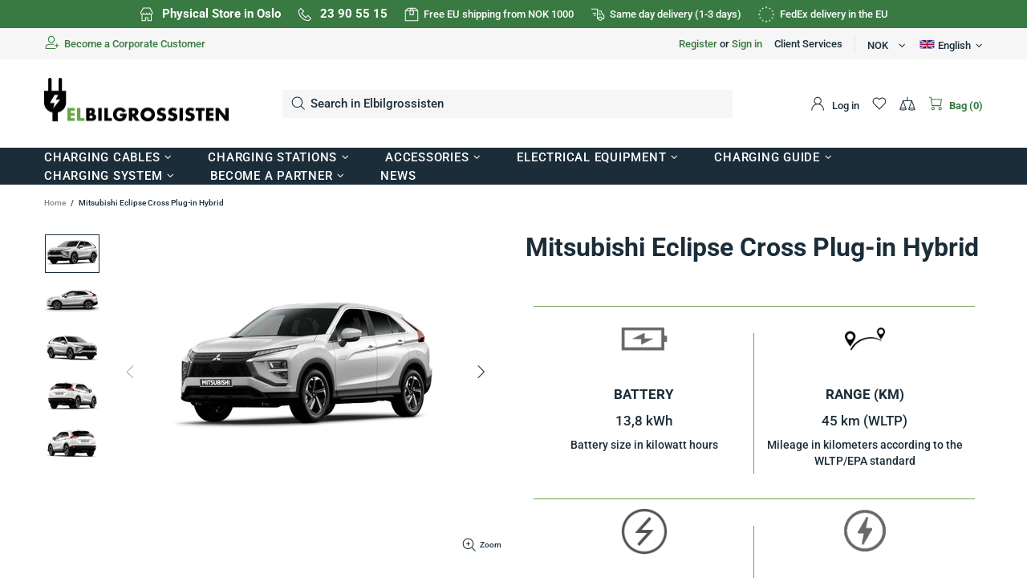

--- FILE ---
content_type: text/css
request_url: https://www.elbilgrossisten.no/cdn/shop/t/177/assets/theme-skin-9.css?v=114510251649512961767785424
body_size: -668
content:
.popup-subscription--layout-04 .popup-subscription__text-line-01,
.popup-subscription--layout-04 .popup-subscription__text-line-02,
.popup-subscription--layout-04 .popup-subscription__text-line-03 {
  font-weight: bold !important;
}

@media (min-width: 768px) {
  .promobox--modification-1 .promobox__content_inner {
    margin-left: 60px;
  }
}

.promobox--modification-2 .promobox__plate {
  bottom: 15px;
}
.promobox--modification-2 .promobox__plate .promobox__content::before {
  background-color: transparent;
}

.builder---modification-1 {
  background-color: var(--theme4);
}

@media (min-width: 768px) {
  [dir=rtl] .promobox--modification-1 .promobox__content_inner {
    margin-left: 0;
    margin-right: 30px;
  }
}

--- FILE ---
content_type: application/javascript; charset=utf-8
request_url: https://searchanise-ef84.kxcdn.com/templates.9R8F2f0D2Z.js
body_size: 4283
content:
Searchanise=window.Searchanise||{};Searchanise.templates={Platform:'shopify',StoreName:'Elbilgrossisten AS',AutocompleteLayout:'multicolumn',AutocompleteStyle:'ITEMS_MULTICOLUMN_LIGHT',AutocompleteDescriptionStrings:4,AutocompleteSuggestionCount:6,AutocompleteCategoriesCount:8,AutocompletePagesCount:8,AutocompleteItemCount:6,AutocompleteProductAttributeName:'product_type',AutocompleteShowListPrice:'N',AutocompleteShowMobileWidget:'N',AutocompleteShowMoreLink:'Y',AutocompleteIsMulticolumn:'Y',AutocompleteTemplate:'<div class="snize-ac-results-content"><div class="snize-results-html" style="cursor:auto;" id="snize-ac-results-html-container"></div><div class="snize-ac-results-columns"><div class="snize-ac-results-column"><ul class="snize-ac-results-list" id="snize-ac-items-container-1"></ul><ul class="snize-ac-results-list" id="snize-ac-items-container-2"></ul><ul class="snize-ac-results-list" id="snize-ac-items-container-3"></ul></div><div class="snize-ac-results-column"><ul class="snize-ac-results-multicolumn-list" id="snize-ac-items-container-4"></ul></div></div></div>',AutocompleteMobileTemplate:'<div class="snize-ac-results-content"><div class="snize-mobile-top-panel"><div class="snize-close-button"><button type="button" class="snize-close-button-arrow"></button></div><form action="#" style="margin: 0px"><div class="snize-search"><input id="snize-mobile-search-input" autocomplete="off" class="snize-input-style snize-mobile-input-style"></div><div class="snize-clear-button-container"><button type="button" class="snize-clear-button" style="visibility: hidden"></button></div></form></div><ul class="snize-ac-results-list" id="snize-ac-items-container-1"></ul><ul class="snize-ac-results-list" id="snize-ac-items-container-2"></ul><ul class="snize-ac-results-list" id="snize-ac-items-container-3"></ul><ul id="snize-ac-items-container-4"></ul><div class="snize-results-html" style="cursor:auto;" id="snize-ac-results-html-container"></div><div class="snize-close-area" id="snize-ac-close-area"></div></div>',AutocompleteItem:'<li class="snize-product ${product_classes}" data-original-product-id="${original_product_id}" id="snize-ac-product-${product_id}"><a href="${autocomplete_link}" class="snize-item" draggable="false"><div class="snize-thumbnail"><img src="${image_link}" class="snize-item-image ${additional_image_classes}" alt="${autocomplete_image_alt}"></div>${autocomplete_product_ribbons_html}${autocomplete_product_code_html}${autocomplete_product_attribute_html}<span class="snize-title">${title}</span><span class="snize-description">${description}</span>${autocomplete_prices_html}${autocomplete_in_stock_status_html}${reviews_html}</a></li>',AutocompleteMobileItem:'<li class="snize-product ${product_classes}" data-original-product-id="${original_product_id}" id="snize-ac-product-${product_id}"><a href="${autocomplete_link}" class="snize-item"><div class="snize-thumbnail"><img src="${image_link}" class="snize-item-image ${additional_image_classes}" alt="${autocomplete_image_alt}"></div><div class="snize-product-info">${autocomplete_product_ribbons_html}${autocomplete_product_code_html}${autocomplete_product_attribute_html}<span class="snize-title">${title}</span><span class="snize-description">${description}</span><div class="snize-ac-prices-container">${autocomplete_prices_html}${autocomplete_in_stock_status_html}</div>${reviews_html}</div></a></li>',AutocompleteResultsHTML:'<div style="text-align: center;"><a href="#" title="Exclusive sale"><img src="https://www.searchanise.com/images/sale_sign.jpg" style="display: inline;" /></a></div>',AutocompleteNoResultsHTML:'<p>Sorry, nothing found for [search_string].</p><p>Try some of our <a href="#" title="Bestsellers">bestsellers →</a>.</p>',AutocompleteShowInStockStatus:'Y',AutocompleteZeroPriceAction:'hide_zero_price',LabelAutocompleteSuggestions:'Ofte brukte søkeord',LabelAutocompleteCategories:'Kolleksjoner',LabelAutocompletePages:'Nettsider',LabelAutocompleteProducts:'Produkter',LabelAutocompleteProductAttributeTitle:'Type',LabelAutocompleteMoreProducts:'Vis alle [count] produktene',LabelAutocompleteNothingFound:'Beklager, vi finner ingenting på [search_string].',LabelAutocompleteSearchInputPlaceholder:'Søk i Elbilgrossisten',LabelAutocompleteMobileSearchInputPlaceholder:'Søk i Elbilgrossisten',LabelStickySearchboxInputPlaceholder:'Søk i Elbilgrossisten',LabelAutocompleteInStock:'På lager',LabelAutocompletePreOrder:'Ikke på lager',LabelAutocompleteOutOfStock:'Ikke på lager',LabelAutocompleteFrom:'Fra',LabelAutocompleteSku:'Varenummer',LabelAutocompleteMore:'Flere',LabelAutocompleteNoSearchQuery:'Skriv det du søker etter...',LabelAutocompleteNoSuggestionsFound:'Ingen forslag ble funnet',LabelAutocompleteNoCategoriesFound:'Ingen kategorier ble funnet',LabelAutocompleteNoPagesFound:'Ingen sider ble funnet',LabelAutocompleteTypeForResults:'Start å skrive for å søke',LabelAutocompleteResultsFound:'Derimot finner vi [count] treff på "[search_string]".',LabelAutocompleteDidYouMean:'Eller mente du?: [suggestions]?',LabelAutocompletePopularSuggestions:'Vis andre populære søk: [suggestions]',LabelAutocompleteSeeAllProducts:'Vis alle produktene',LabelAutocompleteNumReviews:'[count] anmeldelser',AutocompleteProductDiscountLabelShow:'Y',LabelAutocompleteProductDiscountText:'[discount]% rabatt',ProductDiscountBgcolor:'078C07',ResultsShow:'Y',ResultsItemCount:20,ResultsShowActionButton:'N',ResultsShowFiltersWithNoResults:'Y',ResultsShowProductCode:'Y',ResultsShowInStockStatus:'Y',ResultsEnableInfiniteScrolling:'Y',ResultsShowCategoryImages:'N',ResultsShowPageImages:'N',ResultsZeroPriceAction:'hide_zero_price',ResultsShowProductDiscountLabel:'Y',LabelResultsProductDiscountText:'[discount]% rabatt',ResultsProductDiscountBgcolor:'078C07',LabelResultsSortRelevance:'Relevans',LabelResultsSortTitleAsc:'Tittel: A-Z',LabelResultsSortCreatedDesc:'Dato: Ny til gammel',LabelResultsSortCreatedAsc:'Dato: Gammel til ny',LabelResultsSortPriceAsc:'Pris: Lav til høy',LabelResultsSortPriceDesc:'Pris: Høy til lav',LabelResultsSortRatingAsc:'Rangering: Lav til høy',LabelResultsSortRatingDesc:'Rangering: Høy til lav',LabelResultsSortTotalReviewsAsc:'Totale anmeldelser: Lav til høy',LabelResultsSortTotalReviewsDesc:'Totale anmeldelser: Høy til lav',LabelResultsBestselling:'',LabelResultsFeatured:'Utvalgte',LabelResultsNoReviews:'Ingen anmeldelser',SmartNavigationOverrideSeo:'Y',ShowBestsellingSorting:'Y',ShowDiscountSorting:'Y',LabelResultsTabCategories:'Kategorier',LabelResultsTabProducts:'Produkter',LabelResultsTabPages:'Sider',LabelResultsFound:'[count] treff for "[search_string]"',LabelResultsFoundWithoutQuery:'Viser [count] treff',LabelResultsNothingFound:'Ingen treff for [search_string]',LabelResultsNothingFoundWithoutQuery:'Ingen treff',LabelResultsNothingFoundSeeAllCatalog:'Ditt søk "[search_string]" ga ingen treff. Se gjerne på [link_catalog_start]andre produkter i butikken vår[link_catalog_end]',LabelResultsNumReviews:'[count] anmeldelser',LabelResultsDidYouMean:'Mente du: [suggestions]?',LabelResultsFilters:'Filter',LabelResultsFrom:'Fra',LabelResultsInStock:'På lager',LabelResultsPreOrder:'Ikke på lager',LabelResultsOutOfStock:'Ikke på lager',LabelResultsSku:'Varenummer',LabelResultsAddToCart:'Legg i handlevogn',LabelResultsViewProduct:'Vis produkt',LabelResultsQuickView:'Hurtigvisning',LabelResultsViewFullDetails:'Vis alle detaljer',LabelResultsQuantity:'Antall',LabelResultsViewCart:'Vis handlevognen',LabelSeoDescription:'Kjøp [search_request] on [store_name]',LabelSeoDescriptionFilters:'Kjøp [search_request] [filters] hos [store_name]',LabelResultsBucketsShowMore:'Vis mer',LabelResultsInfiniteScrollingLoadMore:'Vis mer',Translations:{"en":{"LabelAutocompleteSuggestions":"Ofte brukte s\u00f8keord","LabelAutocompleteCategories":"Kolleksjoner","LabelAutocompletePages":"Nettsider","LabelAutocompleteProducts":"Produkter","LabelAutocompleteSku":"Varenummer","LabelAutocompleteFrom":"Fra","LabelAutocompleteMore":"Flere","LabelAutocompleteProductAttributeTitle":"Type","LabelAutocompleteInStock":"P\u00e5 lager","LabelAutocompletePreOrder":"Ikke p\u00e5 lager","LabelAutocompleteOutOfStock":"Ikke p\u00e5 lager","LabelAutocompleteProductDiscountText":"[discount]% rabatt","LabelAutocompleteZeroPriceText":"Contact us for price","LabelStickySearchboxInputPlaceholder":"Search in Elbilgrossisten","LabelAutocompleteMoreProducts":"Vis alle [count] produktene","LabelAutocompleteNothingFound":"Beklager, vi finner ingenting p\u00e5 [search_string].","LabelAutocompleteNoSuggestionsFound":"Ingen forslag ble funnet","LabelAutocompleteNoCategoriesFound":"Ingen kategorier ble funnet","LabelAutocompleteNoPagesFound":"Ingen sider ble funnet","LabelAutocompleteTypeForResults":"Start \u00e5 skrive for \u00e5 s\u00f8ke","LabelAutocompleteResultsFound":"Derimot finner vi [count] treff p\u00e5 ","LabelAutocompleteDidYouMean":"Eller mente du?: [suggestions]?","LabelAutocompletePopularSuggestions":"Vis andre popul\u00e6re s\u00f8k: [suggestions]","LabelAutocompleteSeeAllProducts":"Vis alle produktene","LabelAutocompleteNumReviews":"[count] anmeldelser","LabelAutocompleteSearchInputPlaceholder":"Search in Elbilgrossisten","LabelAutocompleteMobileSearchInputPlaceholder":"Search in Elbilgrossisten","LabelAutocompleteNoSearchQuery":"Skriv det du s\u00f8ker etter...","LabelResultsSku":"Varenummer","LabelResultsInStock":"P\u00e5 lager","LabelResultsPreOrder":"Ikke p\u00e5 lager","LabelResultsOutOfStock":"Ikke p\u00e5 lager","LabelResultsViewProduct":"Vis produkt","LabelResultsFrom":"Fra","LabelResultsProductAttributeTitle":"","LabelResultsShowProducts":"Show [count] products","LabelResultsResetFilters":"Reset filters","LabelResultsApplyFilters":"Done","LabelResultsSelectedFilters":"[count] selected","LabelResultsBucketsShowMore":"Vis mer","LabelResultsInfiniteScrollingLoadMore":"Vis mer","LabelResultsProductDiscountText":"[discount]% rabatt","LabelResultsZeroPriceText":"Contact us for price","LabelResultsNoReviews":"Ingen anmeldelser","LabelResultsSortBy":"Sort by","LabelResultsSortRelevance":"Relevans","LabelResultsSortTitleAsc":"Tittel: A-Z","LabelResultsSortTitleDesc":"Title: Z-A","LabelResultsSortPriceAsc":"Pris: Lav til h\u00f8y","LabelResultsSortPriceDesc":"Pris: H\u00f8y til lav","LabelResultsSortDiscountDesc":"Discount: High to Low","LabelResultsSortCreatedDesc":"Dato: Ny til gammel","LabelResultsSortCreatedAsc":"Dato: Gammel til ny","LabelResultsSortRatingDesc":"Rangering: H\u00f8y til lav","LabelResultsSortRatingAsc":"Rangering: Lav til h\u00f8y","LabelResultsSortTotalReviewsDesc":"Totale anmeldelser: H\u00f8y til lav","LabelResultsSortTotalReviewsAsc":"Totale anmeldelser: Lav til h\u00f8y","LabelResultsBestselling":"","LabelResultsFeatured":"Utvalgte","LabelResultsTabProducts":"Produkter","LabelResultsTabCategories":"Kategorier","LabelResultsTabPages":"Sider","LabelResultsFilters":"Filter","LabelResultsQuickView":"Hurtigvisning","LabelResultsViewFullDetails":"Vis alle detaljer","LabelResultsQuantity":"Antall","LabelResultsAddToCart":"Legg i handlevogn","LabelResultsViewCart":"Vis handlevognen","LabelResultsPaginationPreviousPage":"\u2190 Previous","LabelResultsPaginationNextPage":"Next \u2192","LabelResultsPaginationCurrentPage":"[page] of [total_pages]","LabelSeoTitle":"[search_request] - [store_name]","LabelSeoTitleFilters":"[filters] \/ [search_request] - [store_name]","LabelSeoDescription":"Kj\u00f8p [search_request] on [store_name]","LabelSeoDescriptionFilters":"Kj\u00f8p [search_request] [filters] hos [store_name]","LabelResultsFoundWithoutQuery":"Viser [count] treff","LabelResultsFound":"[count] treff for \"[search_string]\"","LabelResultsNothingFoundWithoutQuery":"Ingen treff","LabelResultsNothingFound":"Ingen treff for [search_string]","LabelResultsDidYouMean":"Mente du: [suggestions]?","LabelResultsNothingFoundSeeAllCatalog":"Ditt s\u00f8k \"[search_string]\" ga ingen treff. Se gjerne p\u00e5 [link_catalog_start]andre produkter i butikken v\u00e5r[link_catalog_end]","LabelResultsNumReviews":"[count] anmeldelser"}},ReviewsShowRating:'Y',CategorySortingRule:"searchanise",ShopifyCurrency:'NOK',ShopifyMarketsSupport:'Y',ShopifyLocales:{"sv":{"locale":"sv","name":"Swedish","primary":false,"published":true},"nb":{"locale":"nb","name":"Norwegian (Bokm\u00e5l)","primary":true,"published":true},"en":{"locale":"en","name":"English","primary":false,"published":true}},StickySearchboxShow:'N',StickySearchboxPosition:'bottom-left',HiddenPriceTags:'SEARCHANISE_HIDDEN_PRICE, SEARCHANISE_HIDE_STOCK_LABEL',PriceSource:'from_min_variant',PriceFormatSymbol:',-',PriceFormatBefore:'',PriceFormatAfter:',-',ColorsCSS:'.snize-ac-results .snize-label { color: #397A43; }.snize-ac-results .snize-suggestion.snize-recent { color: #333333; }.snize-ac-results .snize-title { color: #397A43; }div.snize-ac-results.snize-ac-results-mobile span.snize-title { color: #397A43; }.snize-ac-results .snize-description { color: #747474; }div.snize-ac-results.snize-ac-results-mobile .snize-description { color: #747474; }.snize-ac-results .snize-view-all-link { color: #397A43; }.snize-ac-results .snize-view-all-link .snize-ac-results-arrow { background-image: url("data:image/svg+xml,%3Csvg xmlns=\'http://www.w3.org/2000/svg\' viewBox=\'0 0 448 512\'%3E%3Cpath fill=\'%23397A43\' d=\'M190.5 66.9l22.2-22.2c9.4-9.4 24.6-9.4 33.9 0L441 239c9.4 9.4 9.4 24.6 0 33.9L246.6 467.3c-9.4 9.4-24.6 9.4-33.9 0l-22.2-22.2c-9.5-9.5-9.3-25 .4-34.3L311.4 296H24c-13.3 0-24-10.7-24-24v-32c0-13.3 10.7-24 24-24h287.4L190.9 101.2c-9.8-9.3-10-24.8-.4-34.3z\'/%3E%3C/svg%3E"); }.snize-ac-over-nodrop { background: #F7F7F7; }div.snize li.snize-product span.snize-title { color: #1B2D39; }div.snize li.snize-category span.snize-title { color: #1B2D39; }div.snize li.snize-page span.snize-title { color: #1B2D39; }div.snize div.slider-container.snize-theme .back-bar .pointer { background-color: #1B2D39; }div.snize ul.snize-product-filters-list li:hover span { color: #1B2D39; }div.snize li.snize-no-products-found div.snize-no-products-found-text span a { color: #1B2D39; }div.snize li.snize-product div.snize-price-list { color: #1B2D39; }div.snize#snize_results.snize-mobile-design li.snize-product .snize-price-list .snize-price { color: #1B2D39; }div.snize .snize-button { background-color: #00AB39; }#snize-modal-product-quick-view .snize-button { background-color: #00AB39; }#snize-modal-mobile-filters-dialog div.snize-product-filters-buttons-container button.snize-product-filters-show-products { background-color: #397A43; }div.snize div.snize-main-panel-controls ul li a { color: #555555; }#snize_results.snize-mobile-design div.snize-main-panel-dropdown > a { color: #555555; }#snize_results.snize-mobile-design div.snize-main-panel-dropdown > a > .caret { border-color: #555555; }#snize_results.snize-mobile-design div.snize-main-panel-mobile-filters > a { color: #555555 }#snize_results.snize-mobile-design div.snize-main-panel-view-mode a.snize-list-mode-icon { background-image: url("data:image/svg+xml,%3Csvg xmlns=\'http://www.w3.org/2000/svg\' width=\'20\' height=\'20\' viewBox=\'0 0 20 20\'%3E%3Cpath fill=\'%23555555\' fill-rule=\'nonzero\' d=\'M8 15h10a1 1 0 0 1 0 2H8a1 1 0 0 1 0-2zm-5-1a2 2 0 1 1 0 4 2 2 0 0 1 0-4zm5-5h10a1 1 0 0 1 0 2H8a1 1 0 0 1 0-2zM3 8a2 2 0 1 1 0 4 2 2 0 0 1 0-4zm5-5h10a1 1 0 0 1 0 2H8a1 1 0 1 1 0-2zM3 2a2 2 0 1 1 0 4 2 2 0 0 1 0-4z\'/%3E%3C/svg%3E") }#snize_results.snize-mobile-design div.snize-main-panel-view-mode a.snize-grid-mode-icon { background-image: url("data:image/svg+xml,%3Csvg xmlns=\'http://www.w3.org/2000/svg\' width=\'20\' height=\'20\' viewBox=\'0 0 20 20\'%3E%3Cpath fill=\'%23555555\' fill-rule=\'nonzero\' d=\'M12 11h5a1 1 0 0 1 1 1v5a1 1 0 0 1-1 1h-5a1 1 0 0 1-1-1v-5a1 1 0 0 1 1-1zm-9 0h5a1 1 0 0 1 1 1v5a1 1 0 0 1-1 1H3a1 1 0 0 1-1-1v-5a1 1 0 0 1 1-1zm9-9h5a1 1 0 0 1 1 1v5a1 1 0 0 1-1 1h-5a1 1 0 0 1-1-1V3a1 1 0 0 1 1-1zM3 2h5a1 1 0 0 1 1 1v5a1 1 0 0 1-1 1H3a1 1 0 0 1-1-1V3a1 1 0 0 1 1-1z\'/%3E%3C/svg%3E") }#snize-modal-mobile-filters-dialog div.snize-product-filters-header a.snize-back-to-filters { color: #555555 }',CustomCSS:'/*.snize-ac-results .snize-reviews .total-reviews {    display: block;}.snize-ac-results .snize-reviews .total-reviews {    font-size: 13px;}.snize-ac-results-multicolumn-list .snize-description {    -webkit-line-clamp: 3;    max-height: none;}#snize-search-results-grid-mode span.snize-thumbnail {  height: 120px;  padding: 32px;}*/.snize-ac-results ul:not(.list-unstyled):not([list-unstyled]) li::before {    display: none !important;}.snize-separator {    display: none;}.snize-product {    border: none !important;}.snize-overhidden {    background: white !important;}.snize-thumbnail {    border: none !important;}.snize-product-tag-searchanise_hide_stock_label .snize-in-stock {    display: none !important;}@media only screen and (max-width: 1024px) {  .snize-ac-results-columns {    display: flex;    flex-direction: column-reverse;  }    .snize-ac-results-content {    display: flex;    flex-direction: column-reverse;  }    .snize-mobile-top-panel {    order: 1;  }    .snize-ac-results {      z-index: 2147483648 !important;  }}'}

--- FILE ---
content_type: text/javascript; charset=utf-8
request_url: https://www.elbilgrossisten.no/en/products/mitsubishi-eclipse-cross-plug-in-hybrid.js
body_size: 2176
content:
{"id":6876480766147,"title":"Mitsubishi Eclipse Cross Plug-in Hybrid ","handle":"mitsubishi-eclipse-cross-plug-in-hybrid","description":"\u003cdiv\u003e\n\n\u003cdiv\u003e\n\n\u003cdiv id=\"cards-info\"\u003e\n\n\u003cdiv class=\"card\"\u003e\n\n\u003ch2 style=\"color: #565656; margin-top: 20px; text-align: center;\"\u003e CHARGING CABLES FOR PLUG CONTACTS \/ CEE \u003c\/h2\u003e\n\n\u003cdiv style=\"display: flex; align-items: center;\"\u003e\n\n\u003cdiv class=\"card-info\"\u003e\n\n\u003cimg style=\"margin-top: 40px;\" src=\"https:\/\/cdn.shopify.com\/s\/files\/1\/0879\/4078\/files\/Schukoplugg_-_Husholdningsstopsel_-_Icon_f6b31cea-85b7-4d0b-a79c-796f1d7e3b2c_480x480.png?v=1620901459\" class=\"card-image\" alt=\"\" data-mce-fragment=\"1\" data-mce-src=\"https:\/\/cdn.shopify.com\/s\/files\/1\/0879\/4078\/files\/Schukoplugg_-_Husholdningsstopsel_-_Icon_f6b31cea-85b7-4d0b-a79c-796f1d7e3b2c_480x480.png?v=1620901459\"\u003e\n\u003ch2 class=\"text_main3\"\u003e PLUG\u003c\/h2\u003e\n\n\n\u003c\/div\u003e\n\n\u003cdiv class=\"card-info-second\"\u003e\n\n\u003ch2 class=\"text-header\"\u003e Plug \u003c\/h2\u003e\n\n\u003cimg src=\"https:\/\/cdn.shopify.com\/s\/files\/1\/0879\/4078\/files\/BLA_CEE_-_216-6_plugg_-_232-6_Stopsel_-_Kontakt_-_Icon_BW_480x480.png?v=1620904350\" alt=\"\" class=\"card-image\" data-mce-fragment=\"1\" data-mce-src=\"https:\/\/cdn.shopify.com\/s\/files\/1\/0879\/4078\/files\/BLA_CEE_-_216-6_plugg_-_232-6_Stopsel_-_Kontakt_-_Icon_BW_480x480.png?v=1620904350\"\u003e\n\u003ch2 class=\"text_main3\"\u003e BLUE CEE \u003c\/h2\u003e\n\n\n\u003c\/div\u003e\n\n\u003cdiv class=\"card-info-second\"\u003e\n\n\u003cimg style=\"margin-top: 40px;\" src=\"https:\/\/cdn.shopify.com\/s\/files\/1\/0879\/4078\/files\/ROD_CEE_-_416-6_plugg_-_432-6_Stopsel_-_Kontakt_-_Icon_BW_480x480.png?v=1620904350\" alt=\"\" class=\"card-image\" data-mce-fragment=\"1\" data-mce-src=\"https:\/\/cdn.shopify.com\/s\/files\/1\/0879\/4078\/files\/ROD_CEE_-_416-6_plugg_-_432-6_Stopsel_-_Kontakt_-_Icon_BW_480x480.png?v=1620904350\"\u003e\n\u003ch2 class=\"text_main2\"\u003e RED CEE \u003c\/h2\u003e\n\n\n\u003c\/div\u003e\n\n\u003cdiv style=\"position: relative; margin-right: 10px; margin-bottom: 15px;\"\u003e\u003cimg class=\"card-image-arrow\" alt=\"Arrow\" height=\"65\" width=\"65\" src=\"\/\/cdn.shopify.com\/s\/files\/1\/0879\/4078\/files\/Arrow_-_icon_small.png?1107500899110805252\"\u003e\u003c\/div\u003e\n\n\u003cdiv style=\"text-align: center; position: relative; margin-right: 25px; margin-top: 5px;\"\u003e\n\n\u003ch2 class=\"text-header\"\u003e Car \u003c\/h2\u003e\n\n\u003cimg src=\"https:\/\/cdn.shopify.com\/s\/files\/1\/0879\/4078\/files\/Type_2_stopsel_-_Plugg_-_Icon_72bce504-418c-43d0-9988-2c82221d9c56_480x480.png?v=1620901515\" alt=\"\" class=\"card-image\" data-mce-fragment=\"1\" data-mce-src=\"https:\/\/cdn.shopify.com\/s\/files\/1\/0879\/4078\/files\/Type_2_stopsel_-_Plugg_-_Icon_72bce504-418c-43d0-9988-2c82221d9c56_480x480.png?v=1620901515\"\u003e\n\u003ch2 class=\"text_main3\"\u003e Type 2 \u003c\/h2\u003e\n\n\n\u003c\/div\u003e\n\n\n\u003c\/div\u003e\n\n\n\u003c\/div\u003e\n\n\u003cdiv class=\"card2\"\u003e\n\n\u003ch2 style=\"color: #565656; margin-top: 20px; text-align: center;\"\u003e CHARGING CABLES FOR CHARGING STATIONS \u003c\/h2\u003e\n\n\u003cdiv style=\"display: flex; align-items: center;\"\u003e\n\n\u003cdiv class=\"card2-info\"\u003e\n\n\u003ch2 class=\"text-header\"\u003e Plug \u003c\/h2\u003e\n\n\u003cimg src=\"https:\/\/cdn.shopify.com\/s\/files\/1\/0879\/4078\/files\/Type_2_stopsel_-_Plugg_-_Icon_72bce504-418c-43d0-9988-2c82221d9c56_480x480.png?v=1620901515\" class=\"card-image\" alt=\"\" data-mce-fragment=\"1\" data-mce-src=\"https:\/\/cdn.shopify.com\/s\/files\/1\/0879\/4078\/files\/Type_2_stopsel_-_Plugg_-_Icon_72bce504-418c-43d0-9988-2c82221d9c56_480x480.png?v=1620901515\"\u003e\n\u003ch2 class=\"text_main3\"\u003e Type 2 \u003c\/h2\u003e\n\n\n\u003c\/div\u003e\n\n\u003cdiv style=\"position: relative; margin-right: 20px; margin-bottom: 15px;\"\u003e\u003cimg class=\"card-image\" alt=\"Arrow\" src=\"\/\/cdn.shopify.com\/s\/files\/1\/0879\/4078\/files\/Arrow_-_icon_small.png?1107500899110805252\"\u003e\u003c\/div\u003e\n\n\u003cdiv style=\"text-align: center; position: relative; margin-right: 25px; margin-top: 5px;\"\u003e\n\n\u003ch2 class=\"text-header\"\u003e Car \u003c\/h2\u003e\n\n\u003cimg src=\"https:\/\/cdn.shopify.com\/s\/files\/1\/0879\/4078\/files\/Type_2_stopsel_-_Plugg_-_Icon_72bce504-418c-43d0-9988-2c82221d9c56_480x480.png?v=1620901515\" alt=\"\" class=\"card-image\" data-mce-fragment=\"1\" data-mce-src=\"https:\/\/cdn.shopify.com\/s\/files\/1\/0879\/4078\/files\/Type_2_stopsel_-_Plugg_-_Icon_72bce504-418c-43d0-9988-2c82221d9c56_480x480.png?v=1620901515\"\u003e\n\u003ch2 class=\"text_main3\"\u003e Type 2 \u003c\/h2\u003e\n\n\n\u003c\/div\u003e\n\n\n\u003c\/div\u003e\n\n\n\u003c\/div\u003e\n\n\n\u003c\/div\u003e\n\n\n\u003c\/div\u003e\n\n\n\u003c\/div\u003e\n\n\u003cdiv class=\"card5\"\u003e\n\n\u003ctable width=\"100%\"\u003e\n\n\u003ctbody\u003e\n\n\u003ctr\u003e\n\n\u003ctd style=\"text-align: center;\"\u003e \u003cstrong\u003eCharging table for Mitsubishi Eclipse Cross Plug-in Hybrid\u003c\/strong\u003e \u003c\/td\u003e\n\n\n\u003c\/tr\u003e\n\n\n\u003c\/tbody\u003e\n\n\n\u003c\/table\u003e\n\n\u003ctable style=\"text-align: center;\" width=\"100%\"\u003e\n\n\u003ctbody style=\"text-align: center;\"\u003e\n\n\u003ctr\u003e\n\n\u003ctd style=\"text-align: center;\"\u003e \u003cstrong\u003eCurrent (A) \/ Voltage (V)\u003c\/strong\u003e\n\u003c\/td\u003e\n\n\u003ctd style=\"text-align: center;\"\u003e \u003cstrong\u003e230V \/ 1-phase\u003c\/strong\u003e\n\u003c\/td\u003e\n\n\u003ctd style=\"text-align: center;\"\u003e \u003cstrong\u003e230V \/ 3-phase*\u003c\/strong\u003e\n\u003c\/td\u003e\n\n\u003ctd style=\"text-align: center;\"\u003e \u003cstrong\u003e400V \/ 3-phase\u003c\/strong\u003e\n\u003c\/td\u003e\n\n\n\u003c\/tr\u003e\n\n\u003ctr\u003e\n\n\u003ctd style=\"text-align: center;\"\u003e \u003cstrong\u003e6A\u003c\/strong\u003e\n\u003c\/td\u003e\n\n\u003ctd style=\"text-align: center;\"\u003e\n\n\u003cstrong\u003e\u003c\/strong\u003e 1.4 kW ─ 6 km\/h\u003c\/td\u003e\n\n\u003ctd style=\"text-align: center;\"\u003e 1.4 kW ─ 6 km\/h\u003c\/td\u003e\n\n\u003ctd style=\"text-align: center;\"\u003e 1.4 kW ─ 6 km\/h\u003c\/td\u003e\n\n\n\u003c\/tr\u003e\n\n\u003ctr\u003e\n\n\u003ctd style=\"text-align: center;\"\u003e \u003cstrong\u003e10A\u003c\/strong\u003e\n\u003c\/td\u003e\n\n\u003ctd style=\"text-align: center;\"\u003e 2.3 kW ─ 10 km\/h\u003c\/td\u003e\n\n\u003ctd style=\"text-align: center;\"\u003e 2.3 kW ─ 10 km\/h\u003c\/td\u003e\n\n\u003ctd style=\"text-align: center;\"\u003e 2.3 kW ─ 10 km\/h\u003c\/td\u003e\n\n\n\u003c\/tr\u003e\n\n\u003ctr\u003e\n\n\u003ctd style=\"text-align: center;\"\u003e \u003cstrong\u003e13A\u003c\/strong\u003e\n\u003c\/td\u003e\n\n\u003ctd style=\"text-align: center;\"\u003e 3 kW ─ 13 km\/h\u003c\/td\u003e\n\n\u003ctd style=\"text-align: center;\"\u003e 3 kW ─ 13 km\/h\u003c\/td\u003e\n\n \u003ctd style=\"text-align: center;\"\u003e3 kW ─ 13 km\/h\u003c\/td\u003e\n\n\n\u003c\/tr\u003e\n\n\u003ctr\u003e\n\n\u003ctd style=\"text-align: center;\"\u003e \u003cstrong\u003e16A\u003c\/strong\u003e\n\u003c\/td\u003e\n\n\u003ctd style=\"text-align: center;\"\u003e 3.6 kW ─ 16 km\/h\u003c\/td\u003e\n\n\u003ctd style=\"text-align: center;\"\u003e 3.6 kW ─ 16 km\/h\u003c\/td\u003e\n\n\u003ctd style=\"text-align: center;\"\u003e 3.6 kW ─ 16 km\/h\u003c\/td\u003e\n\n\n\u003c\/tr\u003e\n\n\u003ctr\u003e\n\n\u003ctd style=\"text-align: center;\"\u003e \u003cstrong\u003e20A\u003c\/strong\u003e\n\u003c\/td\u003e\n\n\u003ctd style=\"text-align: center;\"\u003e \u003cspan\u003e3.6 kW ─ 16 km\/h\u003c\/span\u003e\n\u003c\/td\u003e\n\n\u003ctd style=\"text-align: center;\"\u003e \u003cspan\u003e3.6 kW ─ 16 km\/h\u003c\/span\u003e\n\u003c\/td\u003e\n\n\u003ctd style=\"text-align: center;\"\u003e \u003cspan\u003e3.6 kW ─ 16 km\/h\u003c\/span\u003e\n\u003c\/td\u003e\n\n\n\u003c\/tr\u003e\n\n\u003ctr\u003e\n\n\u003ctd style=\"text-align: center;\"\u003e \u003cstrong\u003e24A\u003c\/strong\u003e\n\u003c\/td\u003e\n\n\u003ctd style=\"text-align: center;\"\u003e \u003cspan\u003e3.6 kW ─ 16 km\/h\u003c\/span\u003e\n\u003c\/td\u003e\n\n\u003ctd style=\"text-align: center;\"\u003e \u003cspan\u003e3.6 kW ─ 16 km\/h\u003c\/span\u003e\n\u003c\/td\u003e\n\n\u003ctd style=\"text-align: center;\"\u003e \u003cspan\u003e3.6 kW ─ 16 km\/h\u003c\/span\u003e\n\u003c\/td\u003e\n\n\n\u003c\/tr\u003e\n\n\u003ctr\u003e\n\n\u003ctd style=\"text-align: center;\"\u003e \u003cstrong\u003e32A\u003c\/strong\u003e\n\u003c\/td\u003e\n\n\u003ctd style=\"text-align: center;\"\u003e \u003cspan\u003e3.6 kW ─ 16 km\/h\u003c\/span\u003e\n\u003c\/td\u003e\n\n\u003ctd style=\"text-align: center;\"\u003e \u003cspan\u003e3.6 kW ─ 16 km\/h\u003c\/span\u003e\n\u003c\/td\u003e\n\n\u003ctd style=\"text-align: center;\"\u003e \u003cspan data-mce-fragment=\"1\"\u003e3.6 kW ─ 16 km\/h\u003c\/span\u003e \u003c\/td\u003e\n\n\n\u003c\/tr\u003e\n\n\n\u003c\/tbody\u003e\n\n\n\u003c\/table\u003e\n\n\u003ctable width=\"100%\"\u003e\n\n\u003ctbody\u003e\n\n\u003ctr\u003e\n\n\u003ctd style=\"text-align: left;\"\u003e\n\n\u003chr\u003e\n\n\u003cp\u003e The table shows approximately how many kilometers of range you get at different charging power (current, voltage and phases).\u003cbr\u003e Note that charging power is affected by external factors such as temperature and the car's battery percentage. \u003cbr\u003e\u003c\/p\u003e\n\n\n\u003c\/td\u003e\n\n\n\u003c\/tr\u003e\n\n\n\u003c\/tbody\u003e\n\n\n\u003c\/table\u003e\n\n\n\u003c\/div\u003e\n\n\n\u003cstyle\u003e\u003c!--\n.card {\n\tmargin: 20px;\n\twidth: 500px;\n\theight: 250px;\n\tbackground-color: white;\n\tdisplay: inline-block;\n\tmargin-top: 40px;\n\tborder-style: solid;\n\tborder-color: #F3F3F3;\n\tdisplay: -webkit-box;\n\t-webkit-box-orient: vertical;\n\t-webkit-box-direction: normal;\n\tflex-direction: column;\n\tposition: relative;\n\t-webkit-transition: all 0.4s cubic-bezier(0.645, 0.045, 0.355, 1);\n\tborder-radius: 0px;\n\toverflow: hidden;\n\t-webkit-box-shadow: 15px 15px 27px #e1e1e3, -15px -15px 27px #ffffff;\n}\n\n.card2 {\n\tmargin: 20px;\n\twidth: 500px;\n\theight: 250px;\n\tbackground-color: white;\n\tdisplay: inline-block;\n\tmargin-top: 40px;\n\tborder-style: solid;\n\tborder-color: #F3F3F3;\n\tjustify-content: center;\n\tdisplay: -webkit-box;\n\t-webkit-box-orient: vertical;\n\t-webkit-box-direction: normal;\n\tflex-direction: column;\n\tposition: relative;\n\t-webkit-transition: all 0.4s cubic-bezier(0.645, 0.045, 0.355, 1);\n\tborder-radius: 0x;\n\toverflow: hidden;\n\t-webkit-box-shadow: 15px 15px 27px #e1e1e3, -15px -15px 27px #ffffff;\n\n}\n\n.card-info {\n\tposition: relative;\n\tmargin-right: 20px;\n\tmargin-left: 40px;\n\ttext-align: center;\n}\n\n.card-image {\n\theight: 65px;\n\twidth: 65px;\n\ttransition: transform .5s ease;\n}\n\n.card-image:hover {\n\ttransform: scale(1.2);\n}\n\n.card-image-arrow {\n\twidth: 65px;\n\ttransition: transform .5s ease;\n}\n\n.card-image-arrow:hover {\n\ttransform: scale(1.2);\n}\n\n.card-info-second {\n\tposition: relative;\n\tmargin-right: 20px;\n\ttext-align: center;\n}\n\n.card2-info {\n\tposition: relative;\n\tmargin-right: 20px;\n\tmargin-top: 5px;\n\tmargin-left: 120px;\n\ttext-align: center;\n}\n\n.card5 {\n\tmargin: auto;\n\theight: auto;\n\twidth: 1040px;\n\tbackground-color: white;\n\tborder-style: solid;\n\tborder-color: #F3F3F3;\n\tdisplay: -webkit-box;\n\t-webkit-box-orient: vertical;\n\t-webkit-box-direction: normal;\n\t-webkit-transition: all 0.4s cubic-bezier(0.645, 0.045,\n\t\t\t0.355, 1);\n\t-webkit-box-shadow: 5px 5px 27px #e1e1e3, -5px -5px 27px #ffffff;\n\tmargin-bottom: 40px;\n\tmargin-top: 30px;\n}\n\n.text_main3 {\n\tfont-size: 14px;\n\ttext-decoration: none;\n\tfont-family: Montserrat, sans-serif;\n\tletter-spacing: 0;\n\tmargin-top: 10px;\n}\n\n.text_main2 {\n\tfont-size: 14px;\n\ttext-decoration: none;\n\tfont-family: Montserrat, sans-serif;\n\tletter-spacing: 0;\n\tmargin-top: 10px;\n\twidth: 70px;\n}\n\n.text-header {\n\tfont-size: 18px;\n\tmargin-bottom: 10px;\n\tfont-family: Montserrat, sans-serif;\n\tletter-spacing: 0;\n}\n\n\n#cards-info {\n\tdisplay: flex;\n\tflex-wrap: wrap;\n\tjustify-content: center;\n}\n\n@media only screen and (max-width:1085px) {\n\t.card5 {\n\t\twidth: auto;\n\t\theight: auto\n\t}\n}\n\n\n@media only screen and (max-width:600px) {\n\t.text_main2 {\n\t\tfont-size: 12px;\n\t}\n}\n\n@media only screen and (max-width:541px) {\n\t.card-image {\n\t\twidth: 50px;\n\t}\n\n\t.card-info-second {\n\t\tmargin-right: 0px;\n\t}\n\n\t.card-info {\n\t\tmargin-right: 0px;\n\t\tmargin-left: 10px;\n\t}\n}\n\n\n@media only screen and (max-width:469px) {\n\t.card-info-second {\n\t\tmargin-right: 0px;\n\t}\n\n\t.card-image-arrow {\n\t\tdisplay: none;\n\t}\n\n\t.card2-info {\n\t\tmargin-left: 70px;\n\t}\n}\n\n@media only screen and (max-width:419px) {\n\t.card-info-second {\n\t\tmargin-right: 0px;\n\t}\n\n\t.card2-info {\n\t\tmargin-left: 25px;\n\t}\n}\n\n@media only screen and (max-width:400px) {\n\t.card-info-second {\n\t\tmargin-right: 0px;\n\t}\n\n\t.card {\n\t\tmargin: 0;\n\t}\n}\n\n.card5-heading-outer {\n\tmargin-top: 10px;\n}\n\n#card5-heading-inner {\n\tfont-size: 15px;\n}\n--\u003e\u003c\/style\u003e\n","published_at":"2021-08-26T18:18:44+02:00","created_at":"2021-08-26T18:18:44+02:00","vendor":"Elbilgrossisten","type":"The charging guide","tags":["Mitsubishi","Mitsubishi Eclipse Cross Plug-in Hybrid","SEARCHANISE_HIDE_STOCK_LABEL"],"price":0,"price_min":0,"price_max":0,"available":true,"price_varies":false,"compare_at_price":null,"compare_at_price_min":0,"compare_at_price_max":0,"compare_at_price_varies":false,"variants":[{"id":40519597719747,"title":"Default Title","option1":"Default Title","option2":null,"option3":null,"sku":"Mitsubishi Eclipse Cross Plug-in Hybrid","requires_shipping":false,"taxable":true,"featured_image":null,"available":true,"name":"Mitsubishi Eclipse Cross Plug-in Hybrid ","public_title":null,"options":["Default Title"],"price":0,"weight":0,"compare_at_price":null,"inventory_quantity":0,"inventory_management":null,"inventory_policy":"deny","barcode":"","quantity_rule":{"min":1,"max":null,"increment":1},"quantity_price_breaks":[],"requires_selling_plan":false,"selling_plan_allocations":[]}],"images":["\/\/cdn.shopify.com\/s\/files\/1\/0879\/4078\/products\/Ladeguiden-MitsubishiEclipseCrossPlug-inHybrid-Elbilgrossisten2000px.jpg?v=1629995138","\/\/cdn.shopify.com\/s\/files\/1\/0879\/4078\/products\/Ladeguiden-MitsubishiEclipseCrossPlug-inHybrid-Profile-Elbilgrossisten2000px.jpg?v=1629995141","\/\/cdn.shopify.com\/s\/files\/1\/0879\/4078\/products\/Ladeguiden-MitsubishiEclipseCrossPlug-inHybrid-Front-Elbilgrossisten2000px.jpg?v=1629995143","\/\/cdn.shopify.com\/s\/files\/1\/0879\/4078\/products\/Ladeguiden-MitsubishiEclipseCrossPlug-inHybrid-Back-Elbilgrossisten2000px.jpg?v=1629995146","\/\/cdn.shopify.com\/s\/files\/1\/0879\/4078\/products\/Ladeguiden-MitsubishiEclipseCrossPlug-inHybrid-Back2-Elbilgrossisten2000px.jpg?v=1629995149"],"featured_image":"\/\/cdn.shopify.com\/s\/files\/1\/0879\/4078\/products\/Ladeguiden-MitsubishiEclipseCrossPlug-inHybrid-Elbilgrossisten2000px.jpg?v=1629995138","options":[{"name":"Title","position":1,"values":["Default Title"]}],"url":"\/en\/products\/mitsubishi-eclipse-cross-plug-in-hybrid","media":[{"alt":"Ladeguiden - Mitsubishi Eclipse Cross Plug-in Hybrid - Elbilgrossisten","id":21794649080003,"position":1,"preview_image":{"aspect_ratio":1.0,"height":2000,"width":2000,"src":"https:\/\/cdn.shopify.com\/s\/files\/1\/0879\/4078\/products\/Ladeguiden-MitsubishiEclipseCrossPlug-inHybrid-Elbilgrossisten2000px.jpg?v=1629995138"},"aspect_ratio":1.0,"height":2000,"media_type":"image","src":"https:\/\/cdn.shopify.com\/s\/files\/1\/0879\/4078\/products\/Ladeguiden-MitsubishiEclipseCrossPlug-inHybrid-Elbilgrossisten2000px.jpg?v=1629995138","width":2000},{"alt":"Ladeguiden - Mitsubishi Eclipse Cross Plug-in Hybrid - Elbilgrossisten","id":21794649178307,"position":2,"preview_image":{"aspect_ratio":1.0,"height":2000,"width":2000,"src":"https:\/\/cdn.shopify.com\/s\/files\/1\/0879\/4078\/products\/Ladeguiden-MitsubishiEclipseCrossPlug-inHybrid-Profile-Elbilgrossisten2000px.jpg?v=1629995141"},"aspect_ratio":1.0,"height":2000,"media_type":"image","src":"https:\/\/cdn.shopify.com\/s\/files\/1\/0879\/4078\/products\/Ladeguiden-MitsubishiEclipseCrossPlug-inHybrid-Profile-Elbilgrossisten2000px.jpg?v=1629995141","width":2000},{"alt":"Ladeguiden - Mitsubishi Eclipse Cross Plug-in Hybrid - Elbilgrossisten","id":21794649112771,"position":3,"preview_image":{"aspect_ratio":1.0,"height":2000,"width":2000,"src":"https:\/\/cdn.shopify.com\/s\/files\/1\/0879\/4078\/products\/Ladeguiden-MitsubishiEclipseCrossPlug-inHybrid-Front-Elbilgrossisten2000px.jpg?v=1629995143"},"aspect_ratio":1.0,"height":2000,"media_type":"image","src":"https:\/\/cdn.shopify.com\/s\/files\/1\/0879\/4078\/products\/Ladeguiden-MitsubishiEclipseCrossPlug-inHybrid-Front-Elbilgrossisten2000px.jpg?v=1629995143","width":2000},{"alt":"Ladeguiden - Mitsubishi Eclipse Cross Plug-in Hybrid - Elbilgrossisten","id":21794649014467,"position":4,"preview_image":{"aspect_ratio":1.0,"height":2000,"width":2000,"src":"https:\/\/cdn.shopify.com\/s\/files\/1\/0879\/4078\/products\/Ladeguiden-MitsubishiEclipseCrossPlug-inHybrid-Back-Elbilgrossisten2000px.jpg?v=1629995146"},"aspect_ratio":1.0,"height":2000,"media_type":"image","src":"https:\/\/cdn.shopify.com\/s\/files\/1\/0879\/4078\/products\/Ladeguiden-MitsubishiEclipseCrossPlug-inHybrid-Back-Elbilgrossisten2000px.jpg?v=1629995146","width":2000},{"alt":"Ladeguiden - Mitsubishi Eclipse Cross Plug-in Hybrid - Elbilgrossisten","id":21794649047235,"position":5,"preview_image":{"aspect_ratio":1.0,"height":2000,"width":2000,"src":"https:\/\/cdn.shopify.com\/s\/files\/1\/0879\/4078\/products\/Ladeguiden-MitsubishiEclipseCrossPlug-inHybrid-Back2-Elbilgrossisten2000px.jpg?v=1629995149"},"aspect_ratio":1.0,"height":2000,"media_type":"image","src":"https:\/\/cdn.shopify.com\/s\/files\/1\/0879\/4078\/products\/Ladeguiden-MitsubishiEclipseCrossPlug-inHybrid-Back2-Elbilgrossisten2000px.jpg?v=1629995149","width":2000}],"requires_selling_plan":false,"selling_plan_groups":[]}

--- FILE ---
content_type: application/javascript; charset=utf-8
request_url: https://searchanise-ef84.kxcdn.com/preload_data.9R8F2f0D2Z.js
body_size: 10378
content:
window.Searchanise.preloadedSuggestions=['mitsubishi outlander phev','renault zoe','kia soul','nissan leaf','tesla model 3','tesla model y','model y','tesla y','bmw i3','tesla adapter','ladekabel adapter','type 2 til type 1','ladekabel type 2','zaptec go','easee charge','spark box','e golf','type 2 til schuko','easee home','gulvmatter tesla y','tesla model s','easee equalizer','key fob','type 2 til type 2 ladekabel','volvo xc40 recharge','hyundai kona','hyundai ioniq','rfid brikke','id4 gtx','skoda enyaq','zaptec pro','type 1 til type 2','bmw ix','tesla umc','matter model y','volvo xc40','kia ev6','v2l adapter','audi e-tron 55','model x','tesla x','audi etron','mg zs ev','jack pad','toyota bz4x','type 2 til type 1 adapter','audi e-tron','mercedes eqc','audi etron 50','spark blue','byd tang','skoda enyaq iv80x','tesla model x','model s','xpeng g9','zaptec sense','nissan leaf 2018','ladekabel type 1','tesla s','hyundai ioniq 5','type b','takstativ tesla','trafo zoe','blå cee','volvo xc 60','transformator zoe','overgang type 2 til type 1','kia soul ev','type 2 til type 2','nissan ariya','tesla umc gen 2','adapter type 2 til type 1','takstativ model 3','ford mustang mach-e','audi q4 e-tron','spark red','nissan leaf ladekabel','mitsubishi outlander','overgang type 1 til type 2','takstativ tesla s','elbil lader','nissan leaf 2014','gulvmatter til tesla model y','vw id4','renault zoe 2018','tfxp mr flex','vinklet støpselholder','type 2 til','nissan leaf 2017','peugeot e-2008','rfid ladebrikke','volkswagen e-golf','bmw i3 2014-2015','type 2 støpsel','toyota rav4 hybrid plug-in','volvo c40','bmw ix xdrive40','ladebrikke bestille','type 2 kontakt','volvo v60','mercedes b klasse','itt cannon','type 2 til schuko adapter nøkkelbryter','mennekes type 2','bmw i4 m50','mercedes eqc 400','charge amps','jordfeilbryter type b','id buzz','med industriplugg','vw e golf','volvo xc60','takstativ model y','peugeot ion','kraftig jekk','mg ev','kia niro','e tron','ladekabel tesla','fiat 500e','porsche taycan','ebg type 2 til type 2 ladekabel 32a/3-fas 22 kw','bmw ix3','type 2 schuko','type 2 ladekabel','maxus ev80','jaguar i pace','outlander phev','x pole','bagasjeromsmatte tesla mod y','overgang fra type 1 til type 2','mr flex','tesla umc gen 1','nissan e-nv200','ford explorer','volvo ex30','bagasjeromsmatte tesla y','tesla evcharge','audi q4','skvettlapper tesla','hyundai kona electric','tesla ladekabel','easee lite','opel ampera','zaptec go 2','zoe lader','mazda mx-30','sikringer til tesla s','peugeot partner','volkswagen id 4','cee 32a','byd han','kia soul 2018','bmw i4','easee core','charge berry','easee ladekabel','ebg kabelholder','lader zoe','vw e-up','kia e soul','citroen e c4','easee base','1 fase 32a','ccs til type 2','mercedes eqb','park solar','easee up','ladekabel elbil','cee til type 2','type 2 til cee','trafo 400v','model 3 skvettlapper','spark line','mercedes glc 350e plug-in hybrid','model y gulvmatter','ladekabel 10m','volvo xc90','peugeot e-208','mg zs','pigtail type 2','takstativ model','spark black','type 2 adapter','type 2 mode 3','maxus euniq 6','model 3 gulvmatter','jaguar i-pace','nio es8','bmw ix1','ratio home box','overgang nøkkelbryter','bmw ix xdrive50','peugeot partner electric','tfxp mr flex 4g10mm','rød cee','jordfeilautomat type b','tesla lader','kia e-niro','mg marvel r','kia ev6 gt','ccs combo 2','mg marvel','type 1 type 2','ladekabel 15m','gummimatter tesla y','han port','volvo v60 hybrid','schuko til type 2','ccs adapter','renault kangoo','ladekabel nissan leaf','hongqi e-hs9','golf gte','tesla model','type 2 kabel','schuko type 2','easee charge up','takbøyler model y','standard installasjon','overgang schuko type 2','mercedes eqa 300','skoda enyaq iv80','easee bakplate','passat gte','volvo xc90 hybrid','e up','opel ampera-e','easee charge core','ladekabel type','matter tmy','porsche taycan cross turismo','justerbar ladekabel','ford mustang mach e','type 2 til type 1 ladekabel','bmw ix 2','ford mustang','type 2 til type 1 overgang','bmw ix1 xdrive30','defa lader','cee adapter','bmw x5 45','zaptec home','volkswagen id 3','våre ladestolper','folie tesla 3','audi e-tron 50','ladekabel 3 fase type 2','volkswagen e-up','toyota proace','type 2 til 1','ladekabel 10 meter','nød lader','kia ev6 exclusive','zoe renault','v2l kabel','vw passat gte','type 2 til ccs','tesla umc gen 2 ladekabel adapter','type 1 ladekabel','modell y','mobil lader','oflex type 2 til type 2 ladekabel 32a 3-fas','portabel ladekabel til renault zoe','skilletrafo til zoe','skjøte type 2','rfid kort','ladekabel 20m','future home','overspenningsvern sikringsskapet','kia optima','tesla nøkkel','spark red 32','easee charge lite','honda e ny1','xpeng p7','forlenger ladekabel','kabel holder','ladekabel med knapp','nissan townstar','volvo xc60 hybrid','32a 400v','defa power','noratel transformator','type 2 til schuko vanlig stikkontakt adapter m nøkkelbryter 16a/1-fas','mercedes b electric','ladekabel type 2 til type 1','easee one','beskyttelse ladeluke','mitsubishi i-miev','tsla floor mats tmy','mud flaps','hjulsenterkapsler tesla','easee key','type 2 32a','ladekabel type 2 til type 2','mercedes c350e','ladekabel 15 m','skoda citigo','id 4 pro','ladestolpe zaptec','tesla model 3 matter','ford f150','kia e niro','opel corsa e','type 2 type 2 spiralkabelen','vw id 4 gtx','spark universal','lug nut','type 2 støpselholder','takstativ tesla model','eo mini','skjerm model y','home box','charge up','type til type','porsche cayenne','renault zoe 2019','tesla modell 3','pfxp 4g6','audi e tron 55','bmw x5','easee ready','i pace','10 m ladekabel','trafo lading elbil','lader til mitsubishi outlander phev','mg zs ev 2022','tesla modell y','ladekabel mitsubishi outlander','charge core','lade adapter','it nett','kia ev 6','tesla wall connector','type 1 til type 2 overgang','opel mokka-e','type 2 til stikkontakt','easee equalizer han','jordfeilautomat type a','smart fortwo','ladekabel 25m','tesla knapp','type 2 holder','lang ladekabel','ladeguiden vw id 4','3 fas ladekabel','lade brikke','citroen e-c4','pfxp 4g10','mercedes b','type 1 støpsel','rav 4 plug-in','transformator 230v/400v','chint jordfeilautomat','ladekabel tesla model 3','ladekabel tesla y','nøkkel til ladestasjon','gummi kabel','nissan nv200','lader renault zoe','tsla skvettlapper','ccs combo','låse kabel','jordfeil type b','vw id.4','easee ladestolpe','installasjon av tilførselskabel','volvo c40 recharge','skjøteledning type 2','tfxp 4g6mm','skjermbeskytter model 3','adapter tesla','subaru solterra','oflex type 2 til type 2 32 a 1 fase','audi etron ladeguiden','type 2 til type','hyundai tucson','type 2 plugg','easee kabelholder','bmw is','ford focus','gulvmatter til tesla model 3','maxus euniq 5','kabeloppheng med holder','bmw i3 120','lade guiden etron 55','spark blue 32','garo 16a','enyaq iv80','garo 32a','ladetabell for','bmw 225xe','tesla logo','lug nut cover','spark box 2','blå industrikontakt','pfxp installasjonskabel','floor mats','audi a3 etron','dobbel ladeboks','lexus ux 300e','m type 2','screen protector','type 2 type 2','kia ev','id buzz cargo','cee type 2','mach e','3 fase type 2','tesla takstativ','audi e tron 50','victron skilletrafo','pfxp kabel','volvo v90','easee rfid','mercedes glc','type 2 hun','mercedes eqa','type 2 plug','volkswagen id','adapter type 2','kia niro plug in','renault zoe 2020','center caps','byd atto 3','audi q4 e-tron 45','adapter type 1 til type 2','easee deksel','renault megane','ladekabel type 2 10 meter','ladekabel 12 meter','spark red mini','pigtail ladekabel','easee frontdeksel','opel mokka','bmw ix 40','skvettlapper tesla model 3','mercedes eqe','skille trafo','kabel 5x2 5mm²','last balansering','audi e tron','jack pad tesla','ladekontakt type 2','tesla cyberquad','type 1 plugg','bmw x1 xdrive25e','garo jordfeilautomatsikring 32a','audi a3 sportsback e-tron','ladekabel 10 m','vw id 3','toyota rav4','type 2 type 1','ladekabel kia soul','maxus e deliver','hs-xbox transportboks','vw id','mode 3 ladekabel','v2l adapter to load','tesla kabel','id 5 gtx','plug in hybrid','skvettlapper til','mazda mx30','eco lite','3 fase 230v','overgang schuko','ladekabel 15 meter','bmw x1 hybrid','tesla umc gen 2 ladekabel adapter 16a','kia ev6 gt-line','volvo xc60 t','spørsmål og svar','oppheng kabel','xpeng g3','oppheng ladekabel','bmw 330e','tesla wall charger','wheel center caps','tsla takstativ','renault zoe 2017','tesla mod y','ladekabel 32a','ebg type 2 til type 1 ladekabel 32a/1-fas 7,4 kw','ebg kabeloppheng','til type 2','spark red 16','ratio home','16a blå','t spor','nissan e-nv 200','ford kuga','easee stolpe','ladekabel tesla 3','ladekabel 400v','type 1 lader','cee til type 1','vw golf','ladekabel easee','ladekabel tesla x','ladekabel til','ladekabel el bil','ladekabel 25 meter','hyundai kona 2020','mustang mach-e','32a to 16a','tesla model y juniper','gulv matte','centech overspenningsvern','ladekabel adapter 3 fase overgang 16a','spark blue 32 3-fas','mode 2 ladekabel','oflex type 2 til type 2','32a til 1 faser','mennekes 32a','til tesla model y','skjermbeskytter tesla','kapsler til hjulmutter for tesla 3','ebg type 2 til type 2 ladekabel','easee kabel','bil lader','honda e','t2 t1','ladekabel holder','el bil','dc lader','vw id.3','tesla evcharge ladekabel m knapp for ladeport type 2 til type 2 ladekabel 32a/3-fas 22kw','spiral ladekabel','type 3 ladekabel','equalizer amp','portabel ladestasjon','16 a 3 fase','tesla nøkkeldeksel','ladekalkulatoren for','plug-in hybrid','itt cannon type 2 til type 1','bmw i','installasjon montering av ladestasjon','ladekabel ccs','bmw x1','kapsler hjulmutter','zoe ladekabel','mercedes e','for polestar','pfsp installasjonskabel','mazda mx 30','beskyttelse ladekabelen','gle 350 de','schuko adapter','ladekabel type 1 til type 2','overgang type 2','audi e','adapter type 1','mercedes c','bmw 530e','skilletrafo eller','cee støpsel','citroen c zero','ladekabel 16a','ladekabel nissan','mercedes glc 350e','forankringsramme c/c 160 til ladestolper ladesøyle vikørsta','cee type 1','spark boks','one pole','rfid kort rfid brikke til ladestasjon','lade kalkulatoren','garo lade','transformator renault','tesla matter','autotrafo 25 kva','renault kangoo electric','portabel lader','type 2 til schuko vanlig stikkontakt','tesla cybertruck','norgesstolpen two for easee','kapsler til hjulmutter','mitsubishi i miev','toyota prius','ladekabel 20 m','tesla model 3 long range','vehicle to load','mercedes eqa 300 4matic','e-golf 24 kwh','trådløs lading','tesla emblem','senterlokk tesla','type 2 to type 1','elbil ladekabel','xc40 recharge','lade stolpe','deksel tesla','type 1 ladekontakt i bilen','wallbox duo','tesla umc type 2 adapter','toyota proace city','enyaq iv80x','v2l mg','ladekabel adapter 16a','ladekabel polestar','sikring 32a','volvo xc60 t8','3 fas 32a','tesla model 3 highland','mercedes eq','duo lader','cee industrikontakt','takstativ tesla y','til type','3 fas tilførselskabel','plugg type 2','kona electric','tfxp installasjonskabel','type schuko','3 fas to 1','chademo ccs','nema l14-30p','model y juniper','ford explorer ev','volkswagen golf','tsla floor mats tm3','nissan leaf e','ladekabel 3 fas','ladekabel eqc','lexus rz 450e','e tron 50','holder type 2','renault kangoo ze','bmw x','type 2 10 meter','volvo xc60 t plug-in hybrid','cupra born','zaptec pro 11kw','400v 32a','5 meter itt cannon type 2 til type 2','chint jordfeilbryter','chevrolet bolt','bestilling av ladestasjon og montering','audi tron 55','volvo xc 40','2 til type 1','ladebrikke brikke','type 1 adapter','chint jordfeilbryter type b','gummimatte model 3','lade lokk','overspennings vern','hyundai kona 2018','schuko overgang','tfxp 4g10','bakplate easee','audi q7','tsla floor mats','tesla ev charge','hjemmelader elbil','ev charge','type 2 to schuko','mercedes eqa 250','vw up','mercedes-benz eqc 400 4matic','ombordlader ac','rød adapter','r plugg','dynamisk lading','jazzy2go ladekabel','type 2 ladekontakt','toyota proace electric','ladekabel zoe','mg ehs','umc gen 1','ratio electric','trunk mats','kia e-soul','jordfeilbryter type b 32a','renault partner','audi a3','bmw 225xe active','mennekes type 2 til type 2 ladekabel','ladekabel audi e-tron','cee 16a 3 fase','charge amps ray','ladekabel volvo','25a lading','audi a','tak til lader','maxus euniq','defa kabel','tesla y matter','type 2 hunnkjønn støpsel','viridian e-lite','adapter schuko','ledning til lader','type 2 lader','lader til zoe','bmw x5 40e','3 fas kabel','din skinne','hyundai ioniq 6','ladekabel golf','easee ladebrikke','taycan 4s','usb c','overgang fra type 2 til type 1','r plug','tesla model 3 skvettlapper','tfxp mr flex installasjonskabel','gulvmatter model s','noratel lavtapstrafo','3 fas til 1 fas ladekabel','fisker ocean one','garo 25a','toyota proace city electric','pfsp 4g6mm','400v til 230v','e tron 55','volvo ex90','koppholder innsats','400v lader','tak til ladeboks','overgang type 2 til 230v','spark line 32','chint nl210','type 2 stikk','skoda škoda enyaq iv 60','folie model y','easee fundament','mercedes eqb 350','type a','gummimatter tesla 3','justerbar 32a ms','type 2 til type 2 ladekabel 32a/3-fas 22 kw','mud flaps til tesla','mercedes b250','pfxp 5g6','lader elbil','beskytter ladeluke','toyota plug in hybrid','mercedes 300 de','type 3a','32a cee','vik ørsta','rav4 plug-in','mobil holder','hjulsenterkapsler tesla y','easee amp','easee charge max','ladekabel leaf','kupefilter tesla model 30','type ladekabel','adapter type 2 til schuko','type 32a','mb gle 350 de','tesla skvettlapper','ladekabel metron','ladekabel adapter 32a','type 2 cee','opel corsa','ladekabel 12m','type 2 til type 1 16a','frunk mats','volvo v60 d','charge lite','id 4 gtx','tesla model y ladekabel','tesla modell s','id pro','strømmåler han port','adapter ladekabel','adapter industrikontakt','spark blue 32 blå cee til type 1/2','deksel easee','3 fase ladekabel','peugeot e-expert','kabler til','lang ladekabel volvo v60 hybrid','32a adapter','kabel feste','tsla deksel for dashboard','audi q4 tron','16a adapter','park mini','3 fas lader','type til schuko','volkswagen up','16a lader','tesla 3 highland','overgang til','takboks tesla','skjøteledning 230v 3','volkswagen id4 gtx','u hook','ladekabel ce','korrugert rør','ved støpsel','type 1 til schuko','trekke rør','volvo v 60 plug in','han adapter','type til','ratio smart box','rød industrikontakt','toyota prius plug-in','ladekabel tesla model y','boks oppbevaring','316-9 til stikkontakt','mitsubishi outlander phev 2011-2017','mennekes ladekabel','oppbevaring bag for','332-9 plugg blå 4-pin 32a/3-fase plugg','ladekabel bmw','ladekabel e-golf','gulvmatter model 3','10m ladekabel','oflex type 2 til type 2 ladekabel','type 1 til type','ioniq electric','ekstra lang ladekabel','ev charger','kupefilter tesla model','type 1 til type 2 adapter','3 fas type 2','jordfeil automat','kabel oppheng','tesla gen 2','dobbel ladere','v60 hybrid','teknisk kontakt','blå cee 16a','beskyttelse cover','spark type 2 til type trafo','easee home ladeboks','dacia spring','model y matter','overgangskabel til schuko','oppbevaring kabel','voyah free','cee til schuko','ebg type 2 til type 2','bagasjerom tesla model y','15 meter ladekabel','mercedes eqs','skilletrafo 400v/3-fas','citroen berlingo','230v 3-fas','ladekabel ford','volvo recharge','type til type 1','lader type 2','15 m ladekabel','el bil lader','mitsubishi phev','400v ladekabel','tesla floor mats','ladekabel mercedes c350e','ladekabel beskyttelse','mr flex 4g6','pigtail type','x pole one','kia ev 3','ford e transit','mercedes benz','type 2 3-fas','ladestolpe med lys','elbil kabelholder','ladeguiden hyundai ioniq electric','spark red lite','type 2 22 kw','beskyttelseshette til ladestasjoner','tesla 3 bagasjeromsmatte','renault zoe 2016','ford mach-e','garo jordfeilbryter','adapter 32a','audi etron 55','type 2 10m','jekk til tesla','32a 3 fas','reka pfxp 5g2,5','type 2 vegg','32 a til 16a','tesla modell y tilbehør','støpsel type 2','skjøteledning cee','victron energy','type 2 hankjønn støpsel','opel mokka e','type lader','ladekontakt type 1','16a 3 fas','berlingo electric','ladetabell audi q4','bmw i3 s','audi q5 hybrid','ladestasjon dobbel','montering av ladestasjon','type 2 til type 2 spiralkabel','32a blå','vw passat','veggfeste type 2','ladekabel outlander','red spark','it overspenningsvern','nek kabel','bmw ix 50','vinklet støpselholder pluggholder til type 2 plugg støpsel','rivian r1s','ladekabel type 2 10m','oflex type 2 til type 2 ladekabel 32a 1 og 3-fas 22kw','vegg kontakt','jeep compass','skjøte for lade kabel type 2','opel ampera e','3 fas kontakt','beskyttelse ladekabel','type kontakt','tesla overgang','ladekabel til kia soul','rød adapter tesla','ford transit','dc filter','vehicle to load v2l','bmw x3 xdrive30e','midtkonsoll tesla s','jack pad til','easee ladekabel type 2 32 a 7,5 m','land rover','mercedes eqb 4matic','leaf ladekabel','wireless charger','matter tesla','pigtail ladekabel type 1','tesla type 2','ford e-transit','passat hybrid','type to til type 1','mercedes gle 350e','golf e','ladekabel knapp','el y','ford focus electric','bakplate zaptec','støpsel holder','ix xdrive40','3 fase adapter','cee kontakt','overgangsadapter schuko til blå cee','wall be','trekkerør for kabel','skvettlapper model 3','b vern','ebg ladekabel','ladekalkulator har','ladekabel type 2 3-fase','rav 4 hybrid','polestar 230v','jordfeilautomatsikring type b','ladekabel 8 meter','passat gte 2018','kia optima plug-in','ladekabel bil','opel grandland','lader med stikk','umc adapter','gulvmatter model y','støpsel nissan','easee lader','adapter ccs','tsla trunk mats','gummimatter tesla','deksel dashboard','ladekabel mode 3','standard installasjonspakke','ds 3 crossback e-tense','wpc g2','zaptec go stolpe','7,5 meter mennekes','jaguar pace','type 2 hannkjonn','k rør','ebg type 1 til type 2','audi q7 e-tron plug-in hybrid 2018','tesla evcharge ladekabel','ladeguiden nissan leaf','ladekabel cee 32a/1-fas','ladekabel til alt','chademo adapter','ford lightning','lightning f-150','ford e','tfxp mr flex installasjonskabel 3g2,5mm cu','id pure','futurehome strømkontroll','1 fase støpsel','mercedes a hybrid','fisker ocean','mennekes type 1','skoda superb','ombordlader kona','bmw i3 batteri','eqe 4matic','tesla adapterplugg rød','ladekabel xc90','tesla rødt adapter','ladekabel til zoe','range rover','16a/3-fase 230v 316-9','tesla senterlokk','tfxp mr flex 4g6mm','nissan leaf 2019','knapp for ladeport','model 3 folie','overgang til schuko','toyota rav 4','metron tesla','han-port utstyr','til tesla model s','victron energy transformator','ladestøpsel nissan','peugeot 3008 suv','ladekabel t2 t2','kia hybrid','type 1 til 2','ladekabel med industrikontakt','ekstra nøkkel','reparer kabelen','ladestolpe easee','ladekabel meter','tesla umc adapter','zaptec chill','e niro','umc gen 2','ladekabler 32a 3 fase type 2 til type 2','mercedes cla','lader støpsel 230v','feste til ladekabel','kabel easee','mennekes compact e','derfor ladekabel','elbil lader nissan leaf','type 2 til sch','10 meter ladekabel','mercedes a','type 2 plugg hun','seat mii electric','adapter type','3-fas til 10','400 v ladekabel','15 meter type 2','easee plate','ladekabel 7,5m','docking for trådløs lading','schuko til type 2 ladekabel','cyber quad','tesla evcharge ladekabel m knapp for ladeport','it til tn net','ladestøpsel type 1','matte tesla y','kia ev6 gt line','type 2 til schuko 1 fas','han porten','tesla skjerm','type 2 til type 2 ladekabel 20 meter','mercedes gle','zaptec pro bakplate','tesla mod x','tesla y bagasjeromsmatte','model y folie','semiportabel ladestasjon','bmw x3 hybrid','holder til ladekabel','3 pin til 4','industri kabel','bmw i3 ladestasjon','volkswagen golf gte','easee pulse','adapter til','nissan nv','test ladestasjon','3 fas adapter','model 3 matter','rfid easee','plug holder','ladestøpsel type 2','bmw 330e touring','nissan env 200 2018','tak til ladestasjonen','ladekabel etron','mercedes eqe 350','ladestøpsel hunkjønn type 2','10m type 2','ladekabel 12 m','seat mii','audi tron','bmw i 3','ladestasjon zoe','hengelås easee','mercedes eqs 450','ladekabel cee','r plug type 2','rød kontakt','socket cap','adapter type 2 til type 1-fas','portabel ladekabel','3 fas 16 a','zaptec ladekabel','kia e','model y center caps','pr kabel','mobil lading','elbil lader 16a','ccs type 2','jordfeilbryter type a','bil polstrer 2','overgangsadapter blå cee til type 2 kontakt','easee brikke','zoe r110','byd at to','tesla y matte','citroën e','tsla screen protector','renault megane e-tech electric','blå industrikontakt 32a','industrikontakt 32a','tfxp mr flex 5 6mm','xc60 hybrid','model 2 til','type 2 hankjønn','id4 pro','mercedes hybrid','itt cannon type 2 til type 2','volvo v90 t8','ladekabel bmw 225xe','hyundai tucson plug-in','rivian r1t','jordfeil am','t2 t2','tesla mod 3','jack pad tesla 3','blå industri','ladekabel industrikontakt','tesla 400v','porsche taycan cross turismo 4s','cee 32a 16a','type 2 til 1 adapter','jordfeilvern type b','ladestasjon til zoe','mg v2l','batteri lader','ladeboks 230v 3 fas 16a','32a til 16a','nissa leaf','3-fas kabel','ladekabel med jordfeilbryter type b','rf id','gulvmatter tesla model 3','renault twizy','v golf','takboks tesla y','rj-45 skjøteledning','type 2 hunkjønn støpsel','model y 7 seter','model 3 had','ladekabel mode type 2','ladekabel 20 meter','ladebrikke b','tesla umc gen','led lys','zapcharger pro','bla cee til type 2','norgesstolpen bakplate','montering ladestasjon','type 2 spiral','ease charge','tesla lade','zaptec ladepakke','mercedes eqv','type 2 pigtail','audi q','schuko til 3 fas','range rover sport','32a 3 fas kabel','32a/3-fase 22 kw 5 meter','x pole dual','plug in','cee type til type 2','bærbare laderen','32 a to 16 a','chademo til ccs','rheidon tech','tesla y juniper','jordfeilautomat 32a/400v/3-fase','hs xbox','nexblue edge','zeekr x','maskinskrue m5','400v trafo','porsche macan','chademo ladekabel','citroen berlingo electric','xpeng g','audi 6 e-tron','gummilist takstativ','mercedes eqs 580','ladekabel type 2 10 meter 32a fase 3','volkswagen id.4','renault zoe type','lade kabel 3 faser','flat kabel','3-fas 32a/1-fas 32a','type 2 hunkjønn','power rail','volkswagen 2016 e-golf','adapter type 2 type 1','spark wall box ladestasjon','type 2 til 230v/3-fase','lokk til lade','ladekabel opel ampera electric','portabel skilletransformator','model 3 highland','teknisk stikk','kia xceed','maxus e-deliver','matte model 3','v60 t','adapter 1 fase 16a til 32 a','mustang mach e','renault zoe pakken','type 2 til type 2 en fas 32a','ladekabel mercedes','bmw ladestasjon','adapter schuko type 2','type 2 mode 2','adapter type 1 til 2','ladekabel 7 meter','ccs combo type 2','autotrafo 16kv','industrikontakt 3 fas','ladekabel bag','ccs adapter type 2','med lås','adapter type 2 schuko','last har','tesla overgangskabel','adapter cee','1 fase blå cee','cee vegg','mercedes evito','mercedes gal','dc-rcm 230v/3-fase 16 a','garo 10a','itt cannon 1-fas','tesla modell x','kabel 3x6','nissan leaf 2014-722','deksel til','ladekabel model y','frunk tesla model','ladestasjon type 1','matter til tesla 3','niro plug-in','zaptec ladestasjon','kabel for','t2 til t1','byd atto','schuko plugg','ebg kabeloppheng kabelholder oppbevaring av ladekabel','ev kabel','volkswagen id 4 pro','blå industrikontakt 16a','ladekabel kia','cee tesla','adapter 32a 16a','jordfeilbryter b','ladekabel schuko','ford kuga plug-in','lader til renault zoe','overgang type 2 og stikk','hub caps','rfid ladebrikke registrert','plugg type 2 hun','filter tesla','vw i3','kontakt type 2','pfxp 5g10','ladekabel til mitsubishi','biler bruker','mini countryman hybrid','ladestasjon tesla model x','easee 7,4kw','ladekabel til nissan leaf','16a støpsel','hjulsenterkapsler model y','tesla skjermbeskytter','nissan lea','ev type 2','tesla y skjerm','type 1 til type 2 adaptere','renault fluence ze','ebg spark schuko','ladekabler type 2','overgang cee','easee home 11kw','ladekabel med integrert','kombiautomat 3-fas','hvilken ladeeffekt','jordfeil bryter type b','ladekabel overgang','smart lader','mode 3 ladekabel type 2 til type 2','lader 32a mp','tilbehør produkter','adapterkobling på tesla umc gen 1','type til type 2','volvo xc90 t8','type 2 type 1 adapter','løs type 2 kontakt','q4 e-tron','ladekabel type 2 20 meter','vw id buzz','tilførselskabel med','toyota hybrid','installasjonskalkulator for','ombordlader lader','overgang type til type','ladekabel e-tron','metron adapter','kupéfilter tesla model s','hetter beskytter','lås og låsesylinder','takstativ tesla model 3','peugoet ion','tfxp mr flex installasjonskabel 4g6mm','32 a 3 fas','xpeng g3i','ebg pigtail ladekabel m type 2','vw e up','valg av ladestasjon','3 fas 32 amp typ 2','32a 1-fas industrikontakt blå cee til en type 2 ladekontakt','metron voltorb','adapter cee 3 fase','3 fas kabel 32a','dc rcm','juster b','hele filter','type 2 til type 2 3 fas','zoe lade','ccs2 ccs1','range is','lave fraktomkostninger','ladekabel 11kw','32a 3-fas ladekabel','cee fase 2','ladekabel m knapp','ev box','tesla umc gen 2 ladekabel adapter 32a','lade guiden tron 55','model y midtkonsol','32a sikring','type 2 overgang','cee schuko','koppholder tesla y','ladekabel til elbil','tesla schuko','ladekabel adapter 32a/1-fas rød cee støpsel','alle key fob','audi etron gt','230v type 2','jaguar 400v','portabel ladeboks','zaptec bakplate','trådløs lader','audi hybrid','ford f','ioniq ev','adapter type 2 til','ombordlader jaguar','cee kabel','overgang 2 til 1','type holder','tn nett','tesla ladeboks','20 a sikring','tesla model y matte','portabel skilletrafo','mennekes adapter','ladekabel 10 ampere','dobbel lader','zoe transformator','kia soul 2017','kabel type 2','tesla ladekabel type 2','forlenge kabel','nøkkel bryter','lader kia soul','easee u-hook','passe home','t1 t2','zoe lading','cee 32a støpsel 16a kontakt','peugeot e-nv200','adapter type 2 til 1','gulvmatte tesla','dynamisk laststyring','ledertversnitt 10mm','ip44 16 a','adapter 1 til type 2','cabin air filter','tesla type 2 kabel','ladestolpe fundament','zaptec pro mid','cee til','bmw i3 2016-2018','tesla model s 2015','16a 11kw','renault kangoo maxi z.e','oppbevaring tesla model 3','ebg type 2','viridian lite','ladekabel type 2 3-fas','lade overgang','type v','gulvmatte tesla y','skiboks tesla','ladekabel type 2 11kw','kia ev 9','garo overspenningsvern','32a type b','overspenningsvern montering','cee til type','mobil ladekabel','garo automatsikring','han-port tilkobling','type to til type 1 kabel','trunk tesla y','schuko til type 2 adapter','takstativ model s','rav4 plug-in ladekabler','usb kontakt','easee chargeberry','type 2 til type 1 adapter 1 fas','overgang ladekabel type 2 til 1','glc 350e','hyundai kona lader','nissan leaf electric','gummimatte tesla y','eclipse cross','citroen c5 aircross','bmw x5 45e','volkswagen e','hyundai kontakt','ladekabel til tesla','låse kabelen','takboks model y','siemens jordfeilbryter','overspenningsvern it','type 1 ladekabel 16 a','tsla folie','til ladestasjon','ladekabel opel ampera','spark charger','12v adapter','ladekabel type 2 16a','ladekabel typ 2','tesla ladekabler','audi e-tron 60','eve transformer home box','opel grandland x hybrid4 strømstyrke','tesla wall connector gen 3','lader leaf','hyundai kona electric 2020','honda e newest','kabel beskyttelse','ladekontakt type 1 på bil','3 fas 4 pin','schuko til b','id 7 gtx','hvordan vet jeg om jeg har en eller 3 faser','oppbevaring ladekabel bil','easee hook','3-fas lading 230v it nettet','11 kw 16 amp','zaptec kabel','ladekabel type 2 7,4kw 10 m','tesla wall','tesla tmy','for tesla x','chademo type 2','låse ladekabelen','installasjon av tilfø','rdif kort','ladekabel type 2 32a 3-fas','audi a 6','charge max','gle mercedes','1 x spark blue 32 blå cee til type 1/2 justerbar ladekabel 6a-32a 32a 1-fas 7,4 kw 10 meter type 2 iec 62196','ladekabel type 2 1-fas','ladekabler mode','nissan ariya e-4orce','home area network','lader type 1','modul kapsling','dobbelt uttak på','32a c','ladekabel typ 1','type 1 mot bil','x pen','el sykkel','adapter tesla type 2','tfxp 4g6','x pole zaptec','jeep renegade 4xe','ladestasjon 400 for it nett','nexblue zen','tsla trunk mats tpe bagasjeromsmatte beskyttelse for bakseterygg til tesla model y','ladekabel til bmw','blå cee tilforselskabel','soul kia','ladekabel til mitsubishi outlander','lader trafo','32a schuko','volvo t','bakplate zap','type 2 veggkontakten','type 3c','ladekabler adapter','gummimatter for','type adapter','støpsel 3 fas 400v','lader hybrid','bmw x2 xdrive25e','ip beskyttelsesklasse','id.4 gtx','tesla åpner','tfxp 4g','garo jordfeilautomatsikring kombiautomatsikring type a 30ma 16a/20a/25a/32a/40a c-kar 2-pol','ladekabel 5m','type 2 han','cross turismo','jeep renegade','bmw i3 2018','renault kangoo z.e','3g6mm pfxp','tesla 3 lading','for volvo v90','dc 6 ma','smart box','ladekabel toyota','hs-xbox transportboks bagasjeboks til hengerfeste krok alternativ til skiboks','elbil lader 3','32a 7 4 kw','ladekabel outlander phev','golf hybrid','tesla knap','senter cap','oflex — type 2 til type 2 ladekabel 32a — 3-fas','lader mode 2','ladekabel mode 2 type 1','gummi lader','ladekabel e golf','wifi-plc gateway','ix xdrive50','lade chevrolet bolt','fastmontert ladekabel','ladekabel 32 type 2','ladetabell tesla','ladeguide nek400','volkswagen hybrid','låsbar ladekabel','type 2 til industrikontakt','type 2 hunnkjønn','opel zafira-e','3g6mm tfxp','tesla lys','blå cce','trådløs lader tesla 3','ladekabel mode 3 type 2','porsche panamera hybrid','cee til type 2 ladekabel','mr flex installasjonskabel','ip 16a 4','land rover ranger rover','tesla nøkkel ring','32a 230v','schuko til industrikontakt','overgang type 1','tesla mode','tesla cee','hs transportboks','til tesla 3','adapter fra type 2 til type 1','tfxp mr flex 5g10mm','mercedes 250v','bmw ix 1','proace city','32a type 2','ladekabel 22kw','stolpe til ladestasjoner 1','kombi industrikontakt','mb eqc','for nissan ariya','skjøtekabel 32a','oem type 2','32a 22kw','oflex type 2','ebg kabel','wheel cap','rør til kabel 32a','strøm måler','type 1 plug','ladekabel volvo xc90','innebygget jordfeilbryte','easee app','bagasjerom tesla','beskyttelse for ladestasjon','mode 3 til 16a','tesla matte','ladekabel 3 m','easee base ladestolpe','pro ace','15m ladekabel','ladekabel 16a type 2','vik ørsta forankringsramme/fundament','ebg type to til type to ladekabel','mg r','as x','lade pakke renault zoe','overgang type 1 type 2','ebg spiralkabel','j1772 to iec','400v 32a overgang','for kina','ladekabel stikkontakt volvo','400v 3 fase','jordfeilautomatsikring type a','mode 3 kabel','lade zoe','3-fase 32a type 2 til type 2','adapter type til type 2','dynamisk lastbalansere','tesla umc gen 2 adapterplugg','adapter nissan leaf','start hjelp','spark charger 10 meter','ladekabel ioniq 5','charge wallbox','easee laderoboten','tesla 3 deksel','overgang ladekabel','wallbox home','flex installasjonskabel','dashboard tesla model 3','for nissan leaf','mini countryman se all4','232-6 32a 1-fas 3-pin','gummikabel h07rn','pluggholder for type 2 stopsel','standard type 2','type 1 til kontakt','kabel skjøteledning','model 3 type 2 til 1','type 2 til cee industrikontakt','jekk tesla y','tesla 16a','16a ladestasjon','spark ladekabel','hurtig ladekontakt','lade kabel type 2 20m','ccs combo type','markedet ettersom','jordfeilbryter 16a','bmw hybrid','ladekabel type 2 til type 2 10 meter','smart for for','innebygget dc-rcm','model t','type 1 kontakt','holder type 1','easee max','ladekabel til leaf','ladekabel type 2 20a','schuko til blå','ladekabel til stikkontakt','portabel ladestasjoner','ladestolpen universal ladestolpe','tesla y ladekabel','citroen zero','v2l ioniq 5','vw id 4','ladekabel 32a meter','skvettlapper model y','stolpe til ladestasjon','ratio home box 16a','zaptec pro 4g','ladekabel mennekes','type 3 schuko','rød cee kontakt','tsla nøkkeldeksel','plastdeksel tesla','blå 16a','pfxp 500v','tesla cap','uttak ladeboks til','dual motor','matter tesla y','ladekabel spiral','floor mats tmy','citroen ami','renault zoe ladekabel','takstativ y','schuko stikkontakt','32 amp lader','kort ladekabel','22 kw lader','støpsel type 1','jordfeil automat b','rød ladekabel','ladekabel 25 m','elbil type 2','citroen c4','ladekabel mode 3 type 2 til type 2','type 2 15m','deler materiale','product ebg type 2 til type 2 ladekabel 32a/3-fas 22 kw','mennekes type 2 til type 2 ladekabel 10a','ladekabel hyundai','tesla ev','type 2 til type 3','senterkapselen som','polestar ladekabel','gulvmatter tesla model y','3 fas til 1 fas','kia niro ev','vår installasjonskalkulator','nissan ladekabel','til tesla y','type 1 type 2 adapter','type 2 3 fase','lader kabel','tt nett','riktig moment','tesla 3 matter','ebg type 2 til schuko','tesla bagasjeromsmatte','hybrid lader','32a s fas hun','radio home','ladekabel kona','bmw 530e sedan','ebg type 1','tsla folie for tm3 folie for midtkonsoll center console til tesla model 3','easee tak','32a type 2 til type 1 adapter','mennekes compact','zaptec mid','mitsubishi hybrid','type 2 til 2','peugeot e2008','3 fas overgang','forlenger til ladekabel type 2','bergen elektro','pole mount','tesla umc 2','type 2 ladekabel til ladestasjon','ins nor','takstativ tesla 3','type 2 til type 2 ladekabel 20a/3-fas','fastmontert type 2','adapter zoe','lader for 2 biler','tfxp mr flex 3g6mm','tesla 3 fas','i-miev c-zero','mercedes b-klasse','lader e-golf','ladekabel til volvo','mercedes eqe 350 4matic','biler som har 11kw 400v','jordfeilbryter 16a type b','mini cooper','ladekabel forlenger','ebg kabelholder med vinklet støpselholder til type 2 plugg','mercedes-benz c 350 e','tilbehør takstativ','strøm uttak','type 2 til schuko bmw','elbil lader 10 m','renault megane e-tech','garo skinne','cup holder','easee ladekabel 3 fas','matte y','type 1 støpsel nissan leaf','tfxp flex 4g16','type 2 tesla s','mercedes benz glc 350e','416-6 til schuko','schuko til','led a','fra 230 volt til 400 volt','siemens ladekabel','skjøtekabel type 2','gulvmatter tesla','zaptec sens','rød indu','zaptec ladekabel type 1','skilletrafo 1-fas','garo type b','mustang e','tilbehør model 3','wall connector','trådløs lading av mobil','for tesla model','for byd tang','ranger rover','peugeot e expert','industri ada','proace electric','tilbehør ladekabel','skjerm tesla y','spark charger type 2 til type 2','ladekabel peugeot','jekkekloss tesla','ladekabel med','model 3 gummi','automatsikring dc','ladekabel type 2 5m 1-fase','en til tre','16a cee','strømmåler han','ladekabel for renault zoe','easee hvit','mode 2 ladekabler','32a 1 tesla','tesla 16a adapter','vw id 5','32 a til schuko','416-6 til cee','schuko lader','ladeløsning type','mode 7,5m','mennekes cee','industrikontakt jordfeil','schuko til industri','cee 3-fas','ladekabel mitsubishi phev','adapter 3-fas til 2','kabel lader','siemens ladestasjon','smart ladeboks','brukermanual til','long range','pigtail type 1','ladekabel type 2 type 2','ladekabel mitsubishi','tibber pulse','overgang til type 2','230v 16a 3-fas','ladekabel 3 fase type 230v','xc40 hybrid','lader outlander phev','nissan ev','32a 400v adapter','type 2 til type 1 ladekabel 32a/1-fas 7,4 kw','jordfeilbryter 10a','kabel nissan leaf','type 2 til type 2 32','ladekabel på','hyundai ioniq electric','type 1 til type 1','typ 2 cee','6a ladekabel','bagasjeboks til hengerfeste','32 v 3 fas 16 kabel','midtkonsoll folie','adapter type 1 2','for kia e-soul','energi måler','volvo v60 t','blå ce','spark blue 32a','easee eq','ladekabel zaptec','itt cannon type 2 til type 1 ladekabel','xceed plug-in','gulvmatter til','cee to type 2','ladestasjon med','dc ladestasjon','tesla s ladekabel','spark red 32 rød cee til type 2 justerbar ladekabel 6a-32a 32a 3-fas 22 kw','nissan e','overgang tesla','lås ladekabel','lang type 2 ladekabel hyundai','type 2 til kontakt','ladekabler 20 m','tesla adapter 16a/3-fas'];